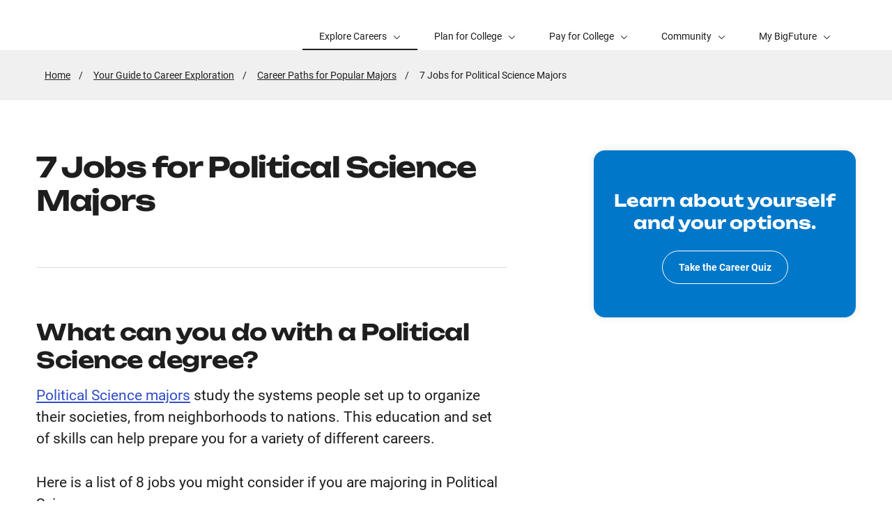

--- FILE ---
content_type: text/html; charset=UTF-8
request_url: https://bigfuture.collegeboard.org/explore-careers/get-started/career-paths-for-popular-majors/7-jobs-political-science-majors
body_size: 29590
content:
<!DOCTYPE html>
<html lang="en" dir="ltr" prefix="og: https://ogp.me/ns#">
<head>
  
  <script src="//kiwi.collegeboard.org/embed.js" async></script>
  <meta charset="utf-8" />
<meta name="description" content="Here is a list of 8 jobs to consider if you want to major in political science." />
<meta name="internal-search-title" content="7 Jobs for Political Science Majors – BigFuture" />
<link rel="canonical" href="https://bigfuture.collegeboard.org/explore-careers/get-started/career-paths-for-popular-majors/7-jobs-political-science-majors" />
<meta name="referrer" content="no-referrer-when-downgrade" />
<meta property="og:image" content="https://secure-media.collegeboard.org/social-media/CB_og-image_v1.png" />
<meta name="twitter:image" content="https://secure-media.collegeboard.org/social-media/CB_og-image_v1.png" />
<meta name="MobileOptimized" content="width" />
<meta name="HandheldFriendly" content="true" />
<meta name="viewport" content="width=device-width, initial-scale=1, maximum-scale=2" />
<link rel="apple-touch-icon" href="//atlas.collegeboard.org/apricot/prod/4.10.6/assets/apple-touch-icon.png" />
<link rel="icon" href="/themes/custom/apricot_theme/favicon.ico" type="image/vnd.microsoft.icon" />

    <title>7 Jobs for Political Science Majors – BigFuture</title>
    <link rel="stylesheet" media="all" href="/media/css/css_Lj9XxCtO7X0TKUBJu0L9oy6BPA7P44Y2S8EwDKLohQM.css?delta=0&amp;language=en&amp;theme=apricot_theme&amp;include=eJxdjUEOwjAMBD8UNU-ynGZpjJK4sl2gv6ecENxmNSsN3_lFXbnCMn95iWZaCizxbrJqUDQM5J_1555SN4QvhR2pIAJGq87ADOIjmprMLW8yKVR7YSN9wEwqPJUbeZwd-YIGUyo8a5Kx2_WpNI4eQo6ONbIMT356YORP6g1MoU0D" />
<link rel="stylesheet" media="all" href="https://atlas.collegeboard.org/apricot/prod/4.10.6/main.min.css" />
<link rel="stylesheet" media="all" href="https://atlas.collegeboard.org/apricot/prod/4.10.6/dx_profile.css" />
<link rel="stylesheet" media="all" href="https://atlas.collegeboard.org/apricot/prod/4.10.6/illustrations.css" />
<link rel="stylesheet" media="all" href="/media/css/css_AaVjYhrZqf5VsaVlCeOT8nPXCJVpf-fUQsLfog2mRJQ.css?delta=4&amp;language=en&amp;theme=apricot_theme&amp;include=eJxdjUEOwjAMBD8UNU-ynGZpjJK4sl2gv6ecENxmNSsN3_lFXbnCMn95iWZaCizxbrJqUDQM5J_1555SN4QvhR2pIAJGq87ADOIjmprMLW8yKVR7YSN9wEwqPJUbeZwd-YIGUyo8a5Kx2_WpNI4eQo6ONbIMT356YORP6g1MoU0D" />
<link rel="stylesheet" media="all" href="https://atlas.collegeboard.org/apricot/prod/4.10.6/athena.min.css" />
<link rel="stylesheet" media="all" href="https://atlas.collegeboard.org/apricot/prod/4.9.0/bf.css" />
<link rel="stylesheet" media="all" href="https://atlas.collegeboard.org/apricot/prod/4.9.0/drupal_bf.css" />


            <script src="/media/js/js_WnGBKCT5ytRiokVzI9uTl28yAW18xorw9olNKiUseag.js?scope=header&amp;delta=0&amp;language=en&amp;theme=apricot_theme&amp;include=eJxljkEOwjAMBD8U1U-ynGQhBkepbLfwfLgh4LYzc1m5yZNtSYeTfPaWw1et8CK7a1vJOTBBX_TTHtqvyNiqBEq9sOkJdohxit3pzxSdu68TnedhqRwwtCSdUabkeJ-hWIc3vADT90C9"></script>

        </head>
<body  class="cb-bf-project bf-dx" data-cb-program="corporate">


  <div class="dialog-off-canvas-main-canvas" data-off-canvas-main-canvas>
    
    <div id="block-bigfutureheader" class="block block-bf-header block-bf-header-block">
  
    
      <cbw-header
 app_id="254" skip_target_id="main-content" program_type="corporate" use_icon_logo="false" use_global_navigation="false" use_login_widget="true" use_cb_logo_link="true" use_search_widget="true"   idp="ECL"  search_type="bf_site"  home_link="https://bigfuture.collegeboard.org" home_link_location="BigFuture"  ></cbw-header>

  </div>
<div data-drupal-messages-fallback class="hidden"></div>
<div id="block-notificationwidget" class="block block-js-component block-js-componentnotification-widget">
  
    
      <cbw-notifications endpoint="https://atlas.collegeboard.org/api/alerts-prod.json">
  </cbw-notifications>

  </div>



    <div class="cb-local-navigation cb-white-bg cb-box-shadow-bottom">
    <!-- container for desktop items-->
    <div class="cb-desktop-navigation container">
      <div class="row">
        <nav class="col-xs cb-nav-container" aria-label="Navigation for BigFuture">
          <!-- site name -->
          <div class="cb-site-name" id="site-name">
            <a href="/">BigFuture</a>
          </div>
          <!-- menu items -->
          <div class="cb-nav-items hidden-xs-only">
            <nav class="cb-menu-list cb-menu-list-horizontal" aria-label="Menu for BigFuture">
              <ul>
                        <!-- dropdown  -->
<li class="cb-nav-link cb-procedural">
  <div class="cb-dropdown">
    <a class="cb-dropdown-toggle cb-selected" href="#" id="dropdown-1010048428" aria-expanded="false" aria-current="true">
      <span>Explore Careers</span>
      <i class="cb-icon cb-down" aria-hidden="true"></i>
      <i class="cb-icon cb-up cb-hidden" aria-hidden="true"></i>
    </a>
    <!-- menu items  -->
        <div class="cb-dropdown-menu cb-menu-right-always cb-box-shadow">
      <ul aria-labelledby="dropdown-1010048428">
        <!-- specify second level of navigation -->
        <li class="cb-nav-link-second" >
  <a href="/explore-careers" class=" "
                    >
        <span>Explore Home</span>
  </a>
</li>

<li class="cb-nav-link-second" >
  <a href="https://bigfuture.collegeboard.org/career-search/" class=" "
                    target="_self"
                        >
        <span>Career Search</span>
  </a>
</li>

<li class="cb-nav-link-second" >
  <a href="https://bigfuture.collegeboard.org/career-search/career-quiz" class=" "
                    >
        <span>Career Quiz</span>
  </a>
</li>

<li class="cb-nav-link-second" >
  <a href="/explore-careers/get-started" class=" "
                    aria-current="page">
        <span>Your Guide to Career Exploration</span>
  </a>
</li>

<li class="cb-nav-link-second" >
  <a href="/explore-careers/get-started/multiple-pathways-to-success" class=" "
                    >
        <span>Multiple Pathways to Success</span>
  </a>
</li>

<li class="cb-nav-link-second" >
  <a href="/explore-careers/career-clusters" class=" "
                    >
        <span>Career Clusters</span>
  </a>
</li>


      </ul>
    </div>
      </div>
</li>


    <!-- dropdown  -->
<li class="cb-nav-link cb-procedural">
  <div class="cb-dropdown">
    <a class="cb-dropdown-toggle" href="#" id="dropdown-1968371736" aria-expanded="false" >
      <span>Plan for College</span>
      <i class="cb-icon cb-down" aria-hidden="true"></i>
      <i class="cb-icon cb-up cb-hidden" aria-hidden="true"></i>
    </a>
    <!-- menu items  -->
        <div class="cb-dropdown-menu cb-menu-right-always cb-box-shadow">
      <ul aria-labelledby="dropdown-1968371736">
        <!-- specify second level of navigation -->
        <li class="cb-nav-link-second" >
  <a href="/plan-for-college" class=" "
                    >
        <span>Plan Home</span>
  </a>
</li>

<li class="cb-nav-link-second" >
  <a href="https://bigfuture.collegeboard.org/college-search/filters" class=" "
                    target="_blank"
                        >
        <span>College Search</span>
  </a>
</li>

<li class="cb-nav-link-second" >
  <a href="https://bigfuture.collegeboard.org/college-search/college-quiz" class=" "
                    >
        <span>College Quiz</span>
  </a>
</li>

<li class="cb-nav-link-second" >
  <a href="/student-search-service" class=" "
                    >
        <span>Connect With Colleges</span>
  </a>
</li>

<li class="cb-nav-link-second" >
  <a href="/plan-for-college/stand-out-in-high-school" class=" "
                    >
        <span>Stand Out in High School</span>
  </a>
</li>

<li class="cb-nav-link-second" >
  <a href="/plan-for-college/find-your-fit" class=" "
                    >
        <span>Find Your Fit</span>
  </a>
</li>

<li class="cb-nav-link-second" >
  <a href="/plan-for-college/get-started" class=" "
                    >
        <span>Your Guide to College Planning</span>
  </a>
</li>

<li class="cb-nav-link-second" >
  <a href="/plan-for-college/apply-to-college" class=" "
                    >
        <span>Apply to College</span>
  </a>
</li>

<li class="cb-nav-link-second" >
  <a href="/explore-careers/majors" class=" "
                    >
        <span>Learn about Majors</span>
  </a>
</li>

<li class="cb-nav-link-second" >
  <a href="https://bigfuture.collegeboard.org/majors" class=" "
                    >
        <span>Majors Directory</span>
  </a>
</li>


      </ul>
    </div>
      </div>
</li>


    <!-- dropdown  -->
<li class="cb-nav-link cb-procedural">
  <div class="cb-dropdown">
    <a class="cb-dropdown-toggle" href="#" id="dropdown-853770719" aria-expanded="false" >
      <span>Pay for College</span>
      <i class="cb-icon cb-down" aria-hidden="true"></i>
      <i class="cb-icon cb-up cb-hidden" aria-hidden="true"></i>
    </a>
    <!-- menu items  -->
        <div class="cb-dropdown-menu cb-menu-right-always cb-box-shadow">
      <ul aria-labelledby="dropdown-853770719">
        <!-- specify second level of navigation -->
        <li class="cb-nav-link-second" >
  <a href="/pay-for-college" class=" "
                    >
        <span>Pay Home</span>
  </a>
</li>

<li class="cb-nav-link-second" >
  <a href="https://bigfuture.collegeboard.org/scholarship-search" class=" "
                    target="_blank"
                        >
        <span>Scholarship Search</span>
  </a>
</li>

<li class="cb-nav-link-second" >
  <a href="/pay-for-college/get-started" class=" "
                    >
        <span>How Much Will College Cost</span>
  </a>
</li>

<li class="cb-nav-link-second" >
  <a href="/pay-for-college/get-help-paying-for-college" class=" "
                    >
        <span>Get Help Paying for College</span>
  </a>
</li>

<li class="cb-nav-link-second" >
  <a href="/pay-for-college/bigfuture-scholarships" class=" "
                    >
        <span>BigFuture Scholarships</span>
  </a>
</li>

<li class="cb-nav-link-second" >
  <a href="/student-search-service" class=" "
                    >
        <span>Connect with Scholarships</span>
  </a>
</li>


      </ul>
    </div>
      </div>
</li>


    <!-- dropdown  -->
<li class="cb-nav-link cb-procedural">
  <div class="cb-dropdown">
    <a class="cb-dropdown-toggle" href="#" id="dropdown-1445476575" aria-expanded="false" >
      <span>Community</span>
      <i class="cb-icon cb-down" aria-hidden="true"></i>
      <i class="cb-icon cb-up cb-hidden" aria-hidden="true"></i>
    </a>
    <!-- menu items  -->
        <div class="cb-dropdown-menu cb-menu-right-always cb-box-shadow">
      <ul aria-labelledby="dropdown-1445476575">
        <!-- specify second level of navigation -->
        <li class="cb-nav-link-second" >
  <a href="/community-home" class=" "
                    >
        <span>Community Home</span>
  </a>
</li>

<li class="cb-nav-link-second" >
  <a href="/communities-events/national-recognition-programs" class=" "
                    >
        <span>National Recognition Program</span>
  </a>
</li>

<li class="cb-nav-link-second" >
  <a href="/communities-events/bigfuture-live" class=" "
                    >
        <span>BigFuture Live</span>
  </a>
</li>

<li class="cb-nav-link-second" >
  <a href="/communities-events/bigfuture-ambassador-program" class=" "
                    >
        <span>BigFuture Ambassador Program</span>
  </a>
</li>

<li class="cb-nav-link-second" >
  <a href="/communities-events/for-educators" class=" "
                    >
        <span>For Educators</span>
  </a>
</li>

<li class="cb-nav-link-second" >
  <a href="/communities-events/for-parents-archived" class=" "
                    >
        <span>For Parents</span>
  </a>
</li>

<li class="cb-nav-link-second" >
  <a href="/communities-events/recursos-en-espanol" class=" "
                    >
        <span>En Español</span>
  </a>
</li>


      </ul>
    </div>
      </div>
</li>


    <!-- dropdown  -->
<li class="cb-nav-link cb-procedural">
  <div class="cb-dropdown">
    <a class="cb-dropdown-toggle" href="#" id="dropdown-1757890425" aria-expanded="false" >
      <span>My BigFuture</span>
      <i class="cb-icon cb-down" aria-hidden="true"></i>
      <i class="cb-icon cb-up cb-hidden" aria-hidden="true"></i>
    </a>
    <!-- menu items  -->
        <div class="cb-dropdown-menu cb-menu-right-always cb-box-shadow">
      <ul aria-labelledby="dropdown-1757890425">
        <!-- specify second level of navigation -->
        <li class="cb-nav-link-second" >
  <a href="https://bigfuture.collegeboard.org/dashboard" class=" "
                    >
        <span>My Dashboard</span>
  </a>
</li>

<li class="cb-nav-link-second" >
  <a href="https://bigfuture.collegeboard.org/profile" class=" "
                    >
        <span>My Profile</span>
  </a>
</li>

<li class="cb-nav-link-second" >
  <a href="https://bigfuture.collegeboard.org/checklist" class=" "
                    >
        <span>My Checklist</span>
  </a>
</li>

<li class="cb-nav-link-second" >
  <a href="https://bigfuture.collegeboard.org/career-search/career-list" class=" "
                    >
        <span>My Career List</span>
  </a>
</li>

<li class="cb-nav-link-second" >
  <a href="https://bigfuture.collegeboard.org/college-search/college-list" class=" "
                    >
        <span>My College List</span>
  </a>
</li>

<li class="cb-nav-link-second" >
  <a href="https://bigfuture.collegeboard.org/scholarship-search/scholarship-list" class=" "
                    >
        <span>My Scholarship List</span>
  </a>
</li>


      </ul>
    </div>
      </div>
</li>




                <!-- more dropdown -->
                <li class="cb-more">
                  <div class="cb-dropdown">
                    <a class="cb-dropdown-toggle" href="#" id="dropdown-981945300" role="button" aria-expanded="false" >
                      <span>More</span>
                      <i class="cb-icon cb-down" aria-hidden="true"></i>
                      <i class="cb-icon cb-up cb-hidden" aria-hidden="true"></i>
                    </a>
                    <div class="cb-dropdown-menu cb-menu-right-always cb-box-shadow">
                      <ul aria-labelledby="dropdown-981945300"></ul>
                    </div>
                  </div>
                </li>
              </ul>
            </nav>
          </div>
          <!-- mobile trigger -->
          <div class="cb-mobile-trigger hidden-sm-up">
            <a href="#" class="cb-icon cb-menu cb-no-text-decoration cb-link-black" aria-expanded="false" tabIndex="-1" aria-hidden="true">
              <span class="sr-only">Display Site Navigation</span>
            </a>
          </div>
        </nav>
      </div>
    </div>
    <!-- container for mobile panels-->
    <div class="cb-mobile-navigation"></div>
  </div>




<div id="main-content" class="content-wrapper" tabindex="-1" role="main">
      <div id="block-breadcrumbs" class="block block-system block-system-breadcrumb-block">
  
    
        <div class="cb-gray5-bg">
    <div class="container">
      <div class="row">
        <div class="col-xs-12">
          <nav aria-label="breadcrumbs">
  <ol class="cb-breadcrumb ">
                  <li><a href="/">Home</a></li>
                        <li><a href="/explore-careers/get-started">Your Guide to Career Exploration</a></li>
                        <li><a href="/explore-careers/get-started/career-paths-for-popular-majors">Career Paths for Popular Majors</a></li>
                        <li class="active">
          <span class="sr-only">Active Page:</span>
          <span>7 Jobs for Political Science Majors</span>
        </li>
            </ol>
</nav>

        </div>
      </div>
    </div>
  </div>

  </div>



  

  

  
  
  <div class="container">
    <div class="row">
      
                <div id="block-apricot-theme-content" class="block block-system block-system-main-block">
  
    
      


<div id="standard-page" class="info_article">
  
                <div class="row">

        
    <div
            class="col-xs-12 col-md-7 offset-2xl-1 col-2xl-6"
      >

            <a href="#" class="back cb-text-icon-left cb-link-black"><span class="cb-icon cb-west" aria-hidden="true"></span> Back</a>      <div  class="cb-border-md-up-bottom cb-padding-md-up-bottom-72 cb-margin-md-up-bottom-72" id="bandContainer">
        
            <div class="cb-band 
  
  
   "
  >
    <div class="container">
    <div
      class="row align-items-center ">
          <div class="col-xs-12">
      <div class="cb-band-hero-content cb-padding-top-72 cb-padding-xs-top-48">
                <h1 class="cb-h1-lite cb-font-weight-regular">7 Jobs for Political Science Majors</h1>
              </div>
    </div>
          </div>
  </div>
</div>

      
  
    </div>


      <div class="row hidden-md-up
      cb-border-sm-down-bottom
      rl">
              </div>

            <section  class="d8-wysiwyg cb-margin-top-72">
        
            <h2>What can you do with a Political Science degree?</h2>

<p><a href="https://bigfuture.collegeboard.org/explore-careers/majors/social-sciences/political-science-government">Political Science majors</a> study the systems people set up to organize their societies, from neighborhoods to nations. This education and set of skills can help prepare you for a variety of different careers.&nbsp;</p>

<p>Here is a list of 8 jobs you might consider if you are majoring in Political Science:&nbsp;</p>

<table>
	<thead>
		<tr>
			<th scope="col">Job Title</th>
			<th scope="col"><span>Projected Job Growth</span></th>
			<th scope="col">Median Weekly Salary&nbsp;</th>
			<th scope="col">Median Annual Salary</th>
		</tr>
	</thead>
	<tbody>
		<tr>
			<td>Historians</td>
			<td>5.64%</td>
			<td>$1,144.48</td>
			<td>$59,513</td>
		</tr>
		<tr>
			<td>Legislators</td>
			<td>1.45%</td>
			<td>$714.73</td>
			<td>$37,166</td>
		</tr>
		<tr>
			<td>Social Science Research Assistants</td>
			<td>3.37%</td>
			<td>$955.77</td>
			<td>$49,700</td>
		</tr>
		<tr>
			<td>Secondary School Teachers, Except Special and Career/Technical Education</td>
			<td>3.13%</td>
			<td>$1,185.10</td>
			<td>$61,625</td>
		</tr>
		<tr>
			<td>Political Scientists</td>
			<td>4.62%</td>
			<td>$2,328.67</td>
			<td>$121,091</td>
		</tr>
		<tr>
			<td>History Teachers, Postsecondary</td>
			<td>4.79%</td>
			<td>$1,520.42</td>
			<td>$79,062</td>
		</tr>
		<tr>
			<td>Political Science Teachers, Postsecondary</td>
			<td>4.79%</td>
			<td>$1,520.42</td>
			<td>$79,062</td>
		</tr>
	</tbody>
</table>

<p><a href="https://bigfuture.collegeboard.org/careers/historian" target="_blank" title="[Opens in a New Window]">Historians</a><br>
Research, analyze, record, and interpret the past as recorded in sources, such as government and institutional records, newspapers and other periodicals, photographs, interviews, films, electronic media, and unpublished manuscripts, such as personal diaries and letters.</p>

<p><a href="https://bigfuture.collegeboard.org/careers/legislator" target="_blank" title="[Opens in a New Window]">Legislators</a><br>
Develop, introduce, or enact laws and statutes at the local, tribal, state, or federal level. Includes only workers in elected positions.</p>

<p><a href="https://bigfuture.collegeboard.org/careers/social-science-research-assistant" target="_blank" title="[Opens in a New Window]">Social Science Research Assistants</a><br>
Assist social scientists in laboratory, survey, and other social science research. May help prepare findings for publication and assist in laboratory analysis, quality control, or data management.</p>

<p><a href="https://bigfuture.collegeboard.org/careers/political-science-teacher-postsecondary" target="_blank" title="[Opens in a New Window]">Political Science Teachers, Postsecondary</a><br>
Teach courses in political science, international affairs, and international relations. Includes both teachers primarily engaged in teaching and those who do a combination of teaching and research.</p>

<p><a href="https://bigfuture.collegeboard.org/careers/history-teacher-postsecondary" target="_blank" title="[Opens in a New Window]">History Teachers, Postsecondary</a><br>
Teach courses in human history and historiography. Includes both teachers primarily engaged in teaching and those who do a combination of teaching and research.</p>

<p><a href="https://bigfuture.collegeboard.org/careers/political-scientist" target="_blank" title="[Opens in a New Window]">Political Scientists</a><br>
Study the origin, development, and operation of political systems. May study topics, such as public opinion, political decision making, and ideology. May analyze the structure and operation of governments, as well as various political entities. May conduct public opinion surveys, analyze election results, or analyze public documents.</p>

<p><a href="https://bigfuture.collegeboard.org/careers/secondary-school-teacher-except-special-and-career-technical-education" target="_blank" title="[Opens in a New Window]">Secondary School Teachers, Except Special and Career/Technical Education</a><br>
Teach one or more subjects to students at the secondary school level.</p>

<h2>Explore Career Clusters</h2>

<p>A career cluster is a group of jobs with similar features that often require similar knowledge or skills. Political Science jobs often fall under the <a data-entity-substitution="canonical" data-entity-type="node" data-entity-uuid="0df4bf4f-1164-4525-a1c4-dce0e8fd2fba" href="/explore-careers/career-clusters/education-training" title="[Opens in a New Window]">Education and Training</a>, <a data-entity-substitution="canonical" data-entity-type="node" data-entity-uuid="86a52b10-bbc5-4c95-9a4c-60224ad60d16" href="/explore-careers/career-clusters/government-public-administration" target="_blank" title="[Opens in a New Window]">Government and Public Administration</a>, and <a data-entity-substitution="canonical" data-entity-type="node" data-entity-uuid="6bce6a12-ecfe-4720-8c87-4bc5b362db1b" href="/explore-careers/career-clusters/human-services" target="_blank" title="[Opens in a New Window]">Human Services </a>career clusters. Explore more to learn about what skills and interests align to these career clusters.</p>

<h2>Explore Careers</h2>

<p>Explore more <a href="https://bigfuture.collegeboard.org/career-search/" target="_blank" title="[Opens in a New Window]">careers </a>on BigFuture. Not sure where to start? Get a list of careers that match your interests with our easy 15-minute <a href="https://bigfuture.collegeboard.org/career-search/career-quiz" target="_blank" title="[Opens in a New Window]">Career Quiz</a>.</p>
      
  
    </section>



              <div class="cb-margin-top-48 hidden-md-up">
              
      <div class="cb-margin-bottom-72">
<div class="cb-card cb-card-cta cb-blue2-bg cb-white-color">
  <div class="cb-card-header justify-content-center">
                      <span class="cb-glyph-content  cb-check-list-doc" aria-hidden="true"></span>
    
  </div>
  <div class="cb-card-content cb-align-center">
    <h3 class="cb-font-weight-light cb-margin-bottom-24"> 
  Learn about yourself and your options.
 </h3>
    <div class="cb-card-action justify-content-center">
                                                                  <a href="https://bigfuture.collegeboard.org/career-search/career-quiz" class="cb-btn cb-btn-light"
									          target="_blank"
											          aria-label="[Opens in a New Window]"
											          title="Opens in a new window"
										>
		
            Take the Career Quiz
      
	</a>
  
    </div>
  </div>
</div>

</div>
      
  

    
      <div class="cb-margin-bottom-72">

</div>
      
  


        </div>
                </div>

        <div
            class="col-xs-12 col-md-4 col-2xl-3 offset-md-1 hidden-xs hidden-sm support-content"
      >
            <div class="cb-margin-top-72">
                              
      <div class="cb-margin-bottom-72">
<div class="cb-card cb-card-cta cb-blue2-bg cb-white-color">
  <div class="cb-card-header justify-content-center">
                      <span class="cb-glyph-content  cb-check-list-doc" aria-hidden="true"></span>
    
  </div>
  <div class="cb-card-content cb-align-center">
    <h3 class="cb-font-weight-light cb-margin-bottom-24"> 
  Learn about yourself and your options.
 </h3>
    <div class="cb-card-action justify-content-center">
                                                                  <a href="https://bigfuture.collegeboard.org/career-search/career-quiz" class="cb-btn cb-btn-light"
									          target="_blank"
											          aria-label="[Opens in a New Window]"
											          title="Opens in a new window"
										>
		
            Take the Career Quiz
      
	</a>
  
    </div>
  </div>
</div>

</div>
      
  

    
      <div class="cb-margin-bottom-72">

</div>
      
  


              </div>
          </div>

  </div>


      
  </div>







  </div>


            
    </div>
  </div>
    
</div>

<footer>
      <div id="block-bigfuturefooter" class="block block-bf-footer block-bf-footer-block">
  
    
      <cbw-footer links-url="/athena/bf-footer" background-color="#324DC7" color="light" back-to-top-background-color="#1e1e1e" back-to-top-color="light"></cbw-footer>

  </div>


</footer>

  </div>



<script type="application/json" data-drupal-selector="drupal-settings-json">{"path":{"baseUrl":"\/","pathPrefix":"","currentPath":"node\/5786","currentPathIsAdmin":false,"isFront":false,"currentLanguage":"en"},"pluralDelimiter":"\u0003","suppressDeprecationErrors":true,"ajaxPageState":{"libraries":"[base64]","theme":"apricot_theme","theme_token":null},"ajaxTrustedUrl":[],"ajaxLoader":{"markup":"\u003Cdiv role=\u0022status\u0022 aria-labelledby=\u0022spinner\u0022\u003E\n              \u003Cdiv class=\u0022cb-spinner\u0022 id=\u0022spinner\u0022\n                role=\u0022img\u0022 aria-label=\u0022Loading ...\u0022 data-cb-apricot=\u0022spinner\u0022\u003E\n                \u003Cspan class=\u0022ms-high-contrast\u0022\u003ELoading\u003C\/span\u003E\n                \u003Cdiv\u003E\u003C\/div\u003E\n                \u003Cdiv\u003E\u003C\/div\u003E\n                \u003Cdiv\u003E\u003C\/div\u003E\n                \u003Cdiv\u003E\u003C\/div\u003E\n                \u003Cdiv\u003E\u003C\/div\u003E\n                \u003Cdiv\u003E\u003C\/div\u003E\n                \u003Cdiv\u003E\u003C\/div\u003E\n                \u003Cdiv\u003E\u003C\/div\u003E\n                \u003Cdiv\u003E\u003C\/div\u003E\n                \u003Cdiv\u003E\u003C\/div\u003E\n                \u003Cdiv\u003E\u003C\/div\u003E\n                \u003Cdiv\u003E\u003C\/div\u003E\n              \u003C\/div\u003E\n            \u003C\/div\u003E","hideAjaxMessage":true,"alwaysFullscreen":false,"throbberPosition":"body"},"improved_multi_select":{"selectors":["select[multiple]"],"filtertype":"partial","placeholder_text":null,"orderable":false,"js_regex":null,"groupresetfilter":false,"remove_required_attr":null,"buttontext_add":"\u003E","buttontext_addall":"\u00bb","buttontext_del":"\u003C","buttontext_delall":"\u00ab","buttontext_moveup":"Move up","buttontext_movedown":"Move down"},"mathjax":{"config_type":1,"config":{"tex2jax":{"inlineMath":[["$","$"],["\\(","\\)"]],"processEscapes":"true"},"showProcessingMessages":"false","messageStyle":"none"}},"cb":{"app_id":"254","global_header":{"search_type":"","title":"","use_login_widget":false,"redirectUrl":"","use_search_widget":false,"use_glyph_logo":false,"use_global_nav":false,"skip_enroll":false},"widget_profile":{"enabled":true,"app_id":"","requires_login":false,"session_check":true,"levity_protection":true,"aws_domains":["collegeplanning"]},"collection":{"info_article_back_button_trigger":"\/testing-staff"},"site_code":"bf","program":"corporate","apricot":{"nav":{"more_feature":1}}},"cbTrackData":[],"csp":{"nonce":"4fqKWHS6IIEyKbNHtjPf2g"},"user":{"uid":0,"permissionsHash":"8cd6bc3a64009651484b1a183b6c2db1ee2dba79a4dab34329ebc0b9790a1057"}}</script>
<script src="/media/js/js_Ez6UzGuXnblAxIR-Udg3LOEqhi3rVeHBKmFr8u7v4y0.js?scope=footer&amp;delta=0&amp;language=en&amp;theme=apricot_theme&amp;include=eJxljkEOwjAMBD8U1U-ynGQhBkepbLfwfLgh4LYzc1m5yZNtSYeTfPaWw1et8CK7a1vJOTBBX_TTHtqvyNiqBEq9sOkJdohxit3pzxSdu68TnedhqRwwtCSdUabkeJ-hWIc3vADT90C9"></script>
<script src="https://atlas.collegeboard.org/apricot/prod/4.10.6/main.min.js"></script>
<script src="https://atlas.collegeboard.org/apricot/prod/4.10.6/dx_profile.js"></script>
<script src="/media/js/js_XMWXWU2Qzu5R8yuSGmlfRlWg29F0x8goavv9B2SB5eg.js?scope=footer&amp;delta=3&amp;language=en&amp;theme=apricot_theme&amp;include=eJxljkEOwjAMBD8U1U-ynGQhBkepbLfwfLgh4LYzc1m5yZNtSYeTfPaWw1et8CK7a1vJOTBBX_TTHtqvyNiqBEq9sOkJdohxit3pzxSdu68TnedhqRwwtCSdUabkeJ-hWIc3vADT90C9"></script>
<script src="https://athena.collegeboard.org/2.2.4/cbw-widgets.min.js"></script>
<script src="/media/js/js_mUhB1_OV5UyKkAHbUJ38Gm_vFOEG_MyUb3ZNEEID-8E.js?scope=footer&amp;delta=5&amp;language=en&amp;theme=apricot_theme&amp;include=eJxljkEOwjAMBD8U1U-ynGQhBkepbLfwfLgh4LYzc1m5yZNtSYeTfPaWw1et8CK7a1vJOTBBX_TTHtqvyNiqBEq9sOkJdohxit3pzxSdu68TnedhqRwwtCSdUabkeJ-hWIc3vADT90C9"></script>
<script src="https://cdnjs.cloudflare.com/ajax/libs/mathjax/3.2.2/es5/tex-mml-chtml.js"></script>

</body>
</html>
